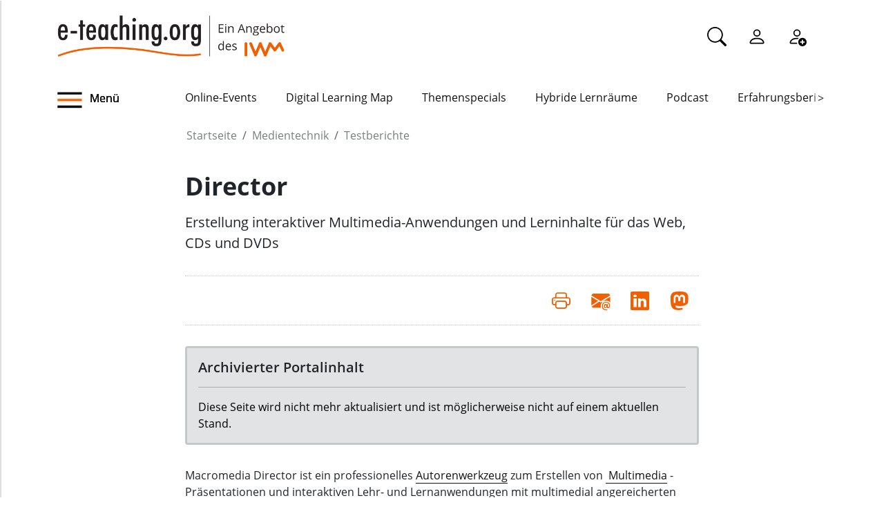

--- FILE ---
content_type: text/html;charset=utf-8
request_url: https://www.e-teaching.org/technik/produkte/directorsteckbrief
body_size: 9146
content:
<!DOCTYPE html>
<html xmlns="http://www.w3.org/1999/xhtml" lang="de" xml:lang="de">

<head><meta http-equiv="Content-Type" content="text/html; charset=UTF-8" />
  <meta charset="UTF-8" />
  <meta http-equiv="X-UA-Compatible" content="IE=edge" />
  <meta name="viewport" content="width=device-width, initial-scale=1.0" />
  <title>Director — e-teaching.org - Gestaltung von Hochschulbildung mit digitalen Medien</title>
  <link rel="icon" href="/++theme++eteachingtheme2/data/favicon.ico" type="image/ico" />
  <link rel="stylesheet" href="/++theme++eteachingtheme2/dist/main.css" />
  <link rel="stylesheet" href="/++theme++eteachingtheme2/src/css/font-awesome.min.css" />
  <link rel="stylesheet" href="/++theme++eteachingtheme2/src/css/bootstrap-icons.css" />
  <link href="/++theme++barceloneta/css/barceloneta.min.css" media="all" rel="stylesheet" type="text/css" />
  <link rel="stylesheet" type="text/css" href="/++theme++eteachingtheme2/src/css/print.css" media="print" />

  <!-- <link href="https://cdn.jsdelivr.net/npm/bootstrap@5.0.2/dist/css/bootstrap.min.css" rel="stylesheet" integrity="sha384-EVSTQN3/azprG1Anm3QDgpJLIm9Nao0Yz1ztcQTwFspd3yD65VohhpuuCOmLASjC" crossorigin="anonymous"> -->
<meta charset="utf-8" /><meta property="og:url" content="https://www.e-teaching.org/technik/produkte/directorsteckbrief" /><meta property="og:type" content="article" /><meta property="og:title" content="Director" /><meta property="og:description" content="Erstellung interaktiver Multimedia-Anwendungen und Lerninhalte für das Web, CDs und DVDs" /><meta name="description" content="Erstellung interaktiver Multimedia-Anwendungen und Lerninhalte für das Web, CDs und DVDs" /><meta name="DC.description" content="Erstellung interaktiver Multimedia-Anwendungen und Lerninhalte für das Web, CDs und DVDs" /><meta name="keywords" content="Multimedia, Macromedia, interaktiv, Skripte, Shockwave, Lernanwendungen" /><meta name="DC.subject" content="Multimedia, Macromedia, interaktiv, Skripte, Shockwave, Lernanwendungen" /><meta name="DC.date.created" content="2004-10-11T14:27:14+01:00" /><meta name="DC.date.modified" content="2024-03-26T14:58:24+01:00" /><meta name="DC.type" content="Testbericht" /><meta name="DC.format" content="text/plain" /><meta name="DC.language" content="de" /><meta name="DC.date.valid_range" content="2004/10/11 - 2024/03/26" /><meta name="viewport" content="width=device-width, initial-scale=1.0" /><meta name="generator" content="Plone - https://plone.org/" /><link rel="canonical" href="https://www.e-teaching.org/technik/produkte/directorsteckbrief" /><link href="https://www.e-teaching.org/@@search" rel="search" title="Website durchsuchen" /><link data-bundle="easyform" href="https://www.e-teaching.org/++webresource++b6e63fde-4269-5984-a67a-480840700e9a/++resource++easyform.css" media="all" rel="stylesheet" type="text/css" /><link data-bundle="plone-fullscreen" href="https://www.e-teaching.org/++webresource++ac83a459-aa2c-5a45-80a9-9d3e95ae0847/++plone++static/plone-fullscreen/fullscreen.css" media="all" rel="stylesheet" type="text/css" /><script type="application/ld+json"></script><script data-bundle="eteaching-policy2-edit-form" integrity="sha384-gFmBmQ/lIuAYaWPjb1nP1vNx9BU1M/GcoERts0MiiA/ehC3y/BAnM75tLLw/Nz2m" src="https://www.e-teaching.org/++webresource++2d00290c-6654-57dc-9476-96e58016bbd2/++plone++eteaching.policy2/eteaching.policy2.edit-form-bundle.js"></script><script data-bundle="mastodonShare" integrity="sha384-wSDJpmKfXgNTg7FMYv8W9smN4DzoJguqgdNmyz+Z5BQMzpYoRNkmucf5ip0I1pbX" src="https://www.e-teaching.org/++webresource++cb73bdc4-dc2d-5a8a-8262-f48ff64c1891/++plone++eteaching.policy2/simple-mastodon-share-button/mastodonShare.js"></script><script data-bundle="plone-fullscreen" integrity="sha384-yAbXscL0aoE/0AkFhaGNz6d74lDy9Cz7PXfkWNqRnFm0/ewX0uoBBoyPBU5qW7Nr" src="https://www.e-teaching.org/++webresource++6aa4c841-faf5-51e8-8109-90bd97e7aa07/++plone++static/plone-fullscreen/fullscreen.js"></script><script data-bundle="plone" integrity="sha384-T7C7Yovbvi1N4mUURIMkSdCYiheVGEeinkE0BbENGVeMKaPPPcwZk3djZfMKOEq/" src="https://www.e-teaching.org/++webresource++34f34eab-a19d-533e-a464-ddf672c6f922/++plone++static/bundle-plone/bundle.min.js"></script><script data-bundle="datagridfield-bundle" integrity="sha384-jKJmts2h4d/arNI0xwrgtirtgzvtPVCCkvp/Cm+TQbJcgWDWRenBt8B2zZJXjLIM" src="https://www.e-teaching.org/++webresource++be85199e-564e-50ca-b62d-4bcea4c4b51b/++resource++collective.z3cform.datagridfield/datagridfield-remote.min.js"></script></head>

<body class="d-flex flex-column h-100 plone-toolbar-top plone-toolbar-expanded body col-content frontend icons-on portaltype-eteaching-policy-testreport section-technik site-eteaching subsection-produkte subsection-produkte-directorsteckbrief template-view thumbs-on userrole-anonymous viewpermission-view" id="visual-portal-wrapper" dir="ltr" data-base-url="https://www.e-teaching.org/technik/produkte/directorsteckbrief" data-view-url="https://www.e-teaching.org/technik/produkte/directorsteckbrief" data-portal-url="https://www.e-teaching.org" data-i18ncatalogurl="https://www.e-teaching.org/plonejsi18n" data-pat-pickadate="{&quot;date&quot;: {&quot;selectYears&quot;: 200}, &quot;time&quot;: {&quot;interval&quot;: 5 } }" data-pat-plone-modal="{&quot;actionOptions&quot;: {&quot;displayInModal&quot;: false}}"><!-- Header --><header id="content-header">
    <div class="container">
      <div id="portal-logo-wrapper" class="container">
        <div id="logo_menu" class="col-md-6">
          <div class="menu-button">
		<a id="toggle-button-nav" class="header_menu" role="button" title="Menü-Button"> <img class="toggle-button-icon fade-out" id="fade" src="https://www.e-teaching.org/++theme++eteachingtheme2/data/e-teaching_menu-search-icon.png" alt="Navigationsmenu Icon" />
		</a>
	</div>
          <a id="portal-logo" title="e-teaching.org - Gestaltung von Hochschulbildung mit digitalen Medien" href="https://www.e-teaching.org">
  <img alt="e-teaching.org - Gestaltung von Hochschulbildung mit digitalen Medien" src="https://www.e-teaching.org/@@site-logo/logo.png" title="e-teaching.org - Gestaltung von Hochschulbildung mit digitalen Medien" /></a>
        </div>
        <div class="col-md-6">
          <ul class="portalheader-personalbar">
	<li id="anon-personalbar">
		<a href="https://www.e-teaching.org/global_search" aria-label="Suche">
			<svg xmlns="http://www.w3.org/2000/svg" width="28" height="28" fill="currentColor" class="bi bi-search" viewbox="0 0 16 16">
  			<path d="M11.742 10.344a6.5 6.5 0 1 0-1.397 1.398h-.001c.03.04.062.078.098.115l3.85 3.85a1 1 0 0 0 1.415-1.414l-3.85-3.85a1.007 1.007 0 0 0-.115-.1zM12 6.5a5.5 5.5 0 1 1-11 0 5.5 5.5 0 0 1 11 0z"></path>
			</svg>
		</a>
	</li>
	<li id="anon-personalbar">
		
		<a href="https://www.e-teaching.org/login" aria-label="Einloggen">
			<svg xmlns="http://www.w3.org/2000/svg" width="28" height="28" fill="currentColor" class="bi bi-person" viewbox="0 0 16 16">
  			<path d="M8 8a3 3 0 1 0 0-6 3 3 0 0 0 0 6Zm2-3a2 2 0 1 1-4 0 2 2 0 0 1 4 0Zm4 8c0 1-1 1-1 1H3s-1 0-1-1 1-4 6-4 6 3 6 4Zm-1-.004c-.001-.246-.154-.986-.832-1.664C11.516 10.68 10.289 10 8 10c-2.29 0-3.516.68-4.168 1.332-.678.678-.83 1.418-.832 1.664h10Z"></path>
			</svg>
		</a>
	</li>
	<li id="anon-personalbar">
		<a href="https://www.e-teaching.org/@@register" aria-label="Registrieren">
			<svg xmlns="http://www.w3.org/2000/svg" width="28" height="28" fill="currentColor" class="bi bi-person-add" viewbox="0 0 16 16">
			  <path d="M12.5 16a3.5 3.5 0 1 0 0-7 3.5 3.5 0 0 0 0 7Zm.5-5v1h1a.5.5 0 0 1 0 1h-1v1a.5.5 0 0 1-1 0v-1h-1a.5.5 0 0 1 0-1h1v-1a.5.5 0 0 1 1 0Zm-2-6a3 3 0 1 1-6 0 3 3 0 0 1 6 0ZM8 7a2 2 0 1 0 0-4 2 2 0 0 0 0 4Z"></path>
			  <path d="M8.256 14a4.474 4.474 0 0 1-.229-1.004H3c.001-.246.154-.986.832-1.664C4.484 10.68 5.711 10 8 10c.26 0 .507.009.74.025.226-.341.496-.65.804-.918C9.077 9.038 8.564 9 8 9c-5 0-6 3-6 4s1 1 1 1h5.256Z"></path>
			</svg>
		</a>
	</li>
	
	<li id="anon-personalbar">
		
	</li>

</ul>
        </div>
      </div>
      <div class="header-menu">
        <div class="col-lg-2 col-md-2 col-sm-3 menu-icon-wrapper">
		<a id="toggle-button" class="toggle-button" role="button" title="Menü-Button"> <img class="toggle-button-icon" src="https://www.e-teaching.org/++theme++eteachingtheme2/data/e-teaching_menu-search-icon.png" alt="Navigationsmenu Icon" />
			<span>Menü</span>
		</a>
	</div>
        <!-- Here is the new menu -->
        <div class="col-lg-10 col-md-10 col-sm-9">
          <nav class="horizontal-menu">
	<div class="hs">
		
			<button class="left-arrow disabled" id="left-arrow">&lt;</button>

			<button class="right-arrow" id="right-arrow">&gt;</button>
		
		<div class="showcase" id="showcase">
			<ul style="width: 900%" id="nav">
				<li class="linav"><a href="https://www.e-teaching.org/community/communityevents">Online-Events</a></li>
    <li class="linav"><a href="https://www.e-teaching.org/community/digital-learning-map">Digital Learning Map</a></li>
    <li class="linav"><a href="https://www.e-teaching.org/praxis/themenspecials">Themenspecials</a></li>
    <li class="linav"><a href="https://www.e-teaching.org/praxis/hybride-lernraeume">Hybride Lernräume</a></li>
    <li class="linav"><a href="https://www.e-teaching.org/materialien/podcasts">Podcast</a></li>
    <li class="linav"><a href="https://www.e-teaching.org/praxis/erfahrungsberichte">Erfahrungsberichte</a></li>
    <li class="linav"><a href="https://www.e-teaching.org/materialien/studien">Studien</a></li>
    <li class="linav"><a href="https://www.e-teaching.org/materialien/qualifizierungsangebote">Qualifzierungsangebote</a></li>
			</ul>
		</div>
	</div>
</nav>
        </div>
        <!--End of Horizontal scroll-->
      </div>
    </div>
  </header><!-- Breadcrumb section  --><div id="above-content-wrapper" class="container">
    <nav id="portal-breadcrumbs">
      <div class="container">
        <div class="row">
          <div class="col-lg-10 offset-lg-2">
            <ol class="breadcrumb" style="margin-bottom: 0rem;">
      <li class="breadcrumb-item"><a href="https://www.e-teaching.org">Startseite</a></li>
      
      <li class="breadcrumb-item"><a href="https://www.e-teaching.org/technik">Medientechnik</a></li>
			

      
      <li class="breadcrumb-item"><a href="https://www.e-teaching.org/technik/produkte">Testberichte</a></li>
			

      
      
			

      
    </ol>
          </div>
        </div>
      </div>
    </nav>
  </div><!-- Breadcrumb section  --><div class="container content">
    <div class="row">
      <aside id="portalMessage" class="col-12"></aside>
    </div>
    <main id="main-container" class="row">
      <section id="portal-center" class="col-lg-12">

      

      

        

          <article id="content">

            
		
			<div class="col-lg-8 offset-lg-2">

				<h1 class="documentFirstHeading">Director</h1>
				<span class="supporting-information mb-3">
				<p class="documentDescription lead mt-3">Erstellung interaktiver Multimedia-Anwendungen und Lerninhalte für das Web, CDs und DVDs</p>

				<div class="mb-3" id="viewlets-abovecontentbody">
<div class="bottom30">

	<hr class="site-actions-hr" />

	

		<div class="d-flex justify-content-between filter-introduction">
			<div class="site-actions-container">
				      
			</div>

			<div class="site-actions-container">
				<a id="site-actions" onclick="window.print()" title="Druck oder PDF"> <span> <i style="font-size: 1.7em; padding: 15px" class="bi bi-printer" aria-hidden="true"></i>
				</span>
				</a>

				
					
						<a href="mailto:?body=https%3A//www.e-teaching.org/technik/produkte/directorsteckbrief&amp;text=Director" target="_blank" id="site-actions" title="Auf Mail teilen">
							<span> <i style="font-size:1.7em; padding:15px" class="bi bi-envelope-at-fill" aria-hidden="true">
							</i>
						</span>
						</a>
					
					
				
					
						<a href="https://www.linkedin.com/sharing/share-offsite/?url=https%3A//www.e-teaching.org/technik/produkte/directorsteckbrief&amp;text=Director" target="_blank" id="site-actions" title="Auf Linkedin teilen">
							<span> <i style="font-size:1.7em; padding:15px" class="bi bi-linkedin" aria-hidden="true">
							</i>
						</span>
						</a>
					
					
				
					
					
						<a id="site-actions" class="mastodon-share"></a>
					
				

			</div>
		</div>
		<hr class="site-actions-hr" />

	

</div>





<div class="alert alert-secondary" role="alert">
	
	  <h4 class="alert-heading">Archivierter Portalinhalt</h4>  
	  <hr />  
	  <div class="mt-3 mb-0">Diese Seite wird nicht mehr aktualisiert und ist möglicherweise nicht auf einem aktuellen Stand. </div>
  
</div>









</div>

				<div id="content-core" class="author-content">
					<div>Macromedia Director ist ein professionelles
<a class="glossar" href="https://www.e-teaching.org/materialien/glossar/autorenwerkzeug">Autorenwerkzeug</a>
zum Erstellen von
<a class="glossar" href="https://www.e-teaching.org/materialien/glossar/multimedia"> Multimedia</a>
-Präsentationen und interaktiven Lehr- und
  Lernanwendungen mit multimedial angereicherten Inhalten für CD/
<a class="glossar" href="https://www.e-teaching.org/materialien/glossar/dvd">DVD</a>
oder das
<a class="glossar" href="https://www.e-teaching.org/materialien/glossar/internet">Internet</a>. Die Inhalte lassen sich mit Hilfe von Audio, Video und
  Grafiken sowie Echzeit-3D-Effekten
<a class="glossar" href="https://www.e-teaching.org/materialien/glossar/interaktivitaet">interaktiv</a>
und dynamisch gestalten.</div>
					<div style="clear: both;"></div>
				</div>


		
		<h1>Vorteile</h1>
			<div><ul>
<li>Der sehr große Funktionsumfang erlaubt die Erstellung professioneller
   Anwendungen.</li>
<li>Plattformunabhängige, selbständig ablaufende Projekte (Voraussetzung:
<a class="external" href="http://sdc.shockwave.com/shockwave/download/download.cgi?&amp;P5_Language=English" target="_blank">Macromedia Shockwave Player</a>)</li>
<li>Export als
<a class="glossar" href="https://www.e-teaching.org/materialien/glossar/java-applet">Java-Applet</a>
möglich</li>
<li>Ca. 40 fertige Bewegungs- und Aktionsmuster, die per
<a class="glossar" href="https://www.e-teaching.org/materialien/glossar/drag-drop">Drag &amp; Drop</a>
auf die Elemente übertragen werden können, z. B.
   Wechsel der Farb-Palette oder Aufrufen von
<a class="glossar" href="https://www.e-teaching.org/materialien/glossar/webseite">Webseiten</a>.</li>
<li>Individuelle Anwendungen durch Erstellung eigener Skripte (in
   der Director-Programmiersprache Lingo oder
<a class="glossar" href="https://www.e-teaching.org/materialien/glossar/javascript">JavaScript</a>)</li>
<li>
<a class="glossar" href="https://www.e-teaching.org/materialien/glossar/html">HTML</a>
-Dokumente erstellbar, die Director- und
<a class="linktechnik" href="https://www.e-teaching.org/technik/produkte/flashsteckbrief">Flash-</a>
Dateien sowie Java-Applets für alle Plattformen und
<a class="glossar" href="https://www.e-teaching.org/materialien/glossar/browser">Browser</a>
einbinden.</li>
<li>Sehr gute Medienunterstützung (Integration von mehr als 40 Medientypen
   möglich) und Speicherverwaltung bei speicherintensiven Anwendungen auf
   Festmedien (z. B. CD-ROM)</li>
<li>Echtzeit-3D-Effekte erstellbar</li>
<li>Erstellung selbstablaufender (<a class="glossar" href="https://www.e-teaching.org/materialien/glossar/autoplay">Autoplay</a>) CDs/DVDs möglich, z. B. für Präsentationen,
   E-Learning-Inhalte oder Werbezwecke</li>
</ul></div>
		

		
		<h1>Nachteile</h1>
			<div><ul>
<li>Komplexität des Programms erfordet erhebliche Einarbeitungszeit.</li>
<li>
<a class="external" href="http://sdc.shockwave.com/shockwave/download/download.cgi?&amp;P5_Language=English" target="_blank">Shockwave-Player </a>
zum Abspielen
   erforderlich. Durch die vergleichsweise geringe Verbreitung ist ein nicht
   unerheblicher Teil der Nutzer gezwungen, bei Webanwendungen den kostenlosen
   Shockwave-Player herunterzuladen und zu installieren.</li>
<li>Für Webanwendungen nur bedingt geeignet: Stärke liegt in der Erstellung
   speicherintensiver Anwendungen für Festmedien wie CD-ROM und DVD.</li>
</ul></div>
		

		
		<h1>Beispiele</h1>
			<div><ul>
<li>
<a class="external" href="http://www.macromedia.com/support/director/ts/documents/index_sample_files.htm" target="_blank">Director Beispiel-Dateien</a>
können von
   der Hersteller-Webseite (in Form von
<a class="glossar" href="https://www.e-teaching.org/materialien/glossar/zip">ZIP</a>
-Dateien) heruntergeladen werden (verschiedene Themengebiete:
   Sound,
<a class="glossar" href="https://www.e-teaching.org/materialien/glossar/animation">Animation</a>, Text , 3D uvm.).</li>
</ul></div>
		

		
		<h1>Einstiegslevel</h1>
			<div>Die Grundfunktionen von Director sind relativ einfach zu erlernen, die
  gesamte Komplexität des Programms erfordert jedoch erhebliche
  Einarbeitungszeit. Kenntnisse anderer Macromedia-Autorenwerkzeuge wie
<a class="linktechnik" href="https://www.e-teaching.org/technik/produkte/authorwaresteckbrief">Authorware</a>
oder
<a class="linktechnik" href="https://www.e-teaching.org/technik/produkte/flashsteckbrief">Flash</a>
sind sicherlich vorteilhaft.
  Programmierkenntnisse nur zur Erstellung eigener Skripte mittels Lingo
  (Director-Programmiersprache; bei Erfahrung mit
<a class="glossar" href="https://www.e-teaching.org/materialien/glossar/actionscript">ActionScript</a>
oder
<a class="glossar" href="https://www.e-teaching.org/materialien/glossar/javascript">JavaScript</a>
relativ leicht erlernbar) erforderlich. Ansonsten können
  vordefinierte Skripte per
<a class="glossar" href="https://www.e-teaching.org/materialien/glossar/drag-drop">Drag &amp; Drop</a>
verwendet werden.</div>
		

		
		<h1>Tutorials</h1>
			<div><ul>
<li>Im Programm ist eine umfangreiche Hilfefunktion mit
<span>Tutorials</span>
enthalten.</li>
<li>Externe Hilfestellungen:<br />
<ul>
<li>Auf der Hersteller-Webseite werden angeboten:
<ul>
<li>Ein
<a class="external" href="http://www.macromedia.com/resources/elearning/extensions/director/sample_mov/#top" target="_blank">Macromedia Director Learning Sample
       Movie</a>
zum Herunterladen (kleines Tutorial mit Beispieldateien;
       englisch; ca. 1 MB; kostenlose Registrierung erforderlich)</li>
<li>Flash-Animationen über den Umgang mit Director:
<a class="external" href="http://www.macromedia.com/software/director/special/tours/" target="_blank">Backstage with Director MX</a>
(englisch;
<a class="external" href="http://www.macromedia.com/shockwave/download/download.cgi?P1_Prod_Version=ShockwaveFlash" target="_blank">Flash-Player</a>
erforderlich)</li>
<li>Ein Index von Director-Tutorials und -Artikeln:
<a class="external" href="http://www.macromedia.com/support/director/tutorial_index.html" target="_blank">Macromedia Director Tutorial Index
       Overview</a>
(englisch)</li>
</ul>
</li>
<li>
<a class="external" href="http://www.directorforum.de/" target="_blank">www.directorforum.de</a>
(Deutsches Director-Forum für
     Director-spezifische Fragen; kostenlose Registrierung erforderlich)</li>
<li>Auf der Seite www.bildungsportal.sachsen.de wird ein
<a class="external" href="http://www.bildungsportal.sachsen.de/bps" target="_blank">Tutorial</a>
in Form einer Director-Anwendung angeboten
     ("Katalog anzeigen", Seite 4 von 7: "Macromedia Director (Einführung)";
<a class="external" href="http://sdc.shockwave.com/shockwave/download/download.cgi?" target="_blank">Shockwave-Player</a>
benötigt). Durch
     das Tutorial selber werden schon diverse Möglichkeiten von Director
     illustriert.</li>
</ul>
</li>
</ul></div>
		

		
		<h1>Hinweise</h1>
			<div><ul>
<li>Durch einen Klick auf den Button "Veröffentlichen" kann das Projekt
   beispielsweise in eine
<a class="glossar" href="https://www.e-teaching.org/materialien/glossar/html">HTML</a>
-Datei eingebettet
   und abgespeichert werden. Durch die "Veröffentlichungseinstellungen" können
   auch diverse andere Optionen ausgewählt werden.</li>
</ul></div>
		

		
		<h1>Alternativen</h1>
		 	<div><ul>
<li>
<a class="linktechnik" href="https://www.e-teaching.org/technik/produkte/authorwaresteckbrief">Authorware</a>
(Windows)</li>
<li>
<a class="linktechnik" href="https://www.e-teaching.org/technik/produkte/flashsteckbrief">Flash</a>
</li>
<li>
<a class="linktechnik" href="https://www.e-teaching.org/technik/produkte/dreamcardsteckbrief">Revolution Dreamcard</a>
(auch für Linux)</li>
<li>
<a class="linktechnik" href="https://www.e-teaching.org/technik/produkte/swishsteckbrief">SWISHmax</a>
(Windows)</li>
</ul></div>
		

		<h1>Kompatibilität</h1>

			
			<h2>Anforderungen</h2>
				<div>Zum Abspielen der Anwendung muss der kostenlose 
<a class="external" href="http://sdc.shockwave.com/shockwave/download/download.cgi?&amp;P5_Language=English" target="_blank">Macromedia Shockwave Player</a>
installiert sein/werden.<br />
(Hilfestellung hierzu: "
<a class="linktechnik" href="https://www.e-teaching.org/technik/pdf/download-installation">Kleinschrittige
  Anleitung</a>
zum Download und zur Installation von Programmen unter
  Windows";
<a class="glossar" href="https://www.e-teaching.org/materialien/glossar/pdf">PDF</a>
-Datei)</div>
			

			
			<h2>Formate</h2>
				<div>Proprietäres Format: .dir</div>
				

			

		<h1>Technische Voraussetzungen</h1>

			
			<h2>Windows</h2>
			 	<div>- Microsoft Windows 2000 oder XP<br />
- Intel Pentium III 600 MHz Prozessor<br />
- 128 MB Systemarbeitsspeicher (256 empfohlen)<br />
- 200 MB verfügbarer Festplattenspeicher<br />
- 16-Bit Monitor mit einer Auflösung von 1024x768<br />
- Microsoft DirectX 5.2 oder OpenGL (Softwarebibliothek
  für 3D-Anwendungen) empfohlen<br />
- 3D-Beschleuniger (empfohlen)<br />
- CD-ROM-Laufwerk</div>
				

			
			<h2>Mac</h2>
				<div>- Mac OS X 10.2.6 (10.3 empfohlen)<br />
- Power Macintosh mit Power PC Processor (G3 Processor empfohlen)<br />
- 128 MB Systemarbeitsspeicher (256 empfohlen)<br />
- 200 MB verfügbarer Festplattenspeicher<br />
- 16-Bit Monitor mit einer Auflösung von 1024x768<br />
- OpenGL 1.1.2 (empfohlen)<br />
- 3D-Beschleuniger (empfohlen)<br />
- CD-ROM-Laufwerk</div>
			

			

			

		<h1>Allgemeines</h1>

			
			<h2>Getestete Version</h2>		 
				<div>DirectorMX (2004)</div>
				

			
			<h2>Hersteller</h2>		 
				<div>Adobe (<a class="external" href="http://www.adobe.com/de/products/director/" target="_blank">http://www.adobe.com/de/products/director/</a>),
  ehemals Macromedia<br /></div>
			

			
			<h2>Preis</h2>		 
				<div><ul>
<li>DirectorMX-Vollversion: ca. 1670 €<br />
Im Lieferumfang sind außerdem ein Grafikbearbeitungsprogramm (Fireworks)
   und der
<a class="external" href="http://sdc.shockwave.com/shockwave/download/download.cgi?&amp;P5_Language=English" target="_blank">Shockwave Player</a>
zum Betrachten der
   Projekte enthalten.</li>
<li>
<a class="external" href="http://www.macromedia.com/cfusion/tdrc/index.cfm?product=director&amp;loc=de" target="_blank">30-Tage-Probeversion</a>
herunterladbar
   (Registrierung erforderlich)</li>
<li>
<a class="external" href="http://www.macromedia.com/de/resources/education/epl.html#wd" target="_blank">Forschung und Lehre - Preise</a>
</li>
</ul></div>
			


				<div id="viewlets-belowcontentbody">













</div>

			</span></div>

			

		
	
            <footer>
              <div id="viewlet-below-content">



























</div>
            </footer>
          </article>
        
      

      
    </section>
      <section id="center-container" class="col-lg-8 offset-lg-2"></section>
      
    </main>
    <!--/row-->
  </div><!--/container--><!--/outer-wrapper --><footer class="mt-auto">
    <div class="before-first-row d-flex justify-content-start flex-column">
      <div class="container"></div>
    </div>
    <div class="first-row d-flex justify-content-start flex-column">
      <div class="container"><div id="upper-footer">
	<a class="logo-wrapper" href="https://www.e-teaching.org">
		<img width="578" height="144" class="logo" alt="logo" src="https://www.e-teaching.org/@@site-logo/logo.png" />
	</a>
	<ul class="d-flex justify-content-start">
		<li>
			<a href="https://www.e-teaching.org/kontakt">Kontakt</a>
		</li>
  <li>
			<a href="https://www.e-teaching.org/portalinformationen">Über uns</a>
		</li>
  <li>
			<a href="https://www.e-teaching.org/portalinformationen/presse_information">Presse</a>
		</li>
  <li>
			<a href="https://www.e-teaching.org/news/letter">Newsletter</a>
		</li>
	</ul>
</div></div>
    </div>
    <div class="second-row d-flex justify-content-end">
      <div class="container d-flex justify-content-end"><div class="lower-footer">

	<ul class="d-flex">
		<li>
			<a href="https://www.e-teaching.org/barrierefreiheit">Barrierefreiheit</a>
		</li>
  <li>
			<a href="https://www.e-teaching.org/impressum">Impressum</a>
		</li>
  <li>
			<a href="https://www.e-teaching.org/datenschutz">Datenschutz</a>
		</li>
	</ul>

	<div>
		<span>
			<a rel="me" aria-label="Linkedin" href="https://de.linkedin.com/showcase/eteachingorg/" target="_blank">
				<i class="bi bi-linkedin" aria-hidden="true"></i>
			</a>
		</span>
  <span>
			<a rel="me" aria-label="Mastodon" href="https://higher-edu.social/@e_teaching_org" target="_blank">
				<i class="bi bi-mastodon" aria-hidden="true"></i>
			</a>
		</span>
  <span>
			<a rel="me" aria-label="Bluesky" href="https://bsky.app/profile/e-teaching.org" target="_blank">
				<i class="bi bi-bluesky" aria-hidden="true"></i>
			</a>
		</span>
  <span>
			<a rel="me" aria-label="RSS" href="https://www.e-teaching.org/news/blog-und-kalender-abonnieren-so-gehts" target="_blank">
				<i class="bi bi-rss" aria-hidden="true"></i>
			</a>
		</span>
  <span>
			<a rel="me" aria-label="iCAL" href="https://www.e-teaching.org/news/blog-und-kalender-abonnieren-so-gehts#ical" target="_blank">
				<i class="bi bi-calendar-event" aria-hidden="true"></i>
			</a>
		</span>
	</div>

</div></div>
    </div>
  </footer><script src="/++theme++eteachingtheme2/dist/main.js"></script></body>

<div id="menu">
  <nav class="hide-onload">
    <h2>
      <img class="logo" src="https://www.e-teaching.org/@@site-logo/logo.png" alt="logo" />
      <button type="button" class="close-button"><span class="close-menu">SCHLIEẞEN</span><i class="fa fa-times-circle" aria-hidden="true"></i></button>
    </h2>
    <ul class="nav-list"></ul>
  </nav>
</div>

<div id="plone-analytics"><script type="text/javascript">
		  var _paq = _paq || [];
		  /* tracker methods like "setCustomDimension" should be called before "trackPageView" */
		  _paq.push(['trackPageView']);
		  _paq.push(['enableLinkTracking']);
		  (function() {
		    var u="//piwik.e-teaching.org/";
		    _paq.push(['setTrackerUrl', u+'piwik.php']);
		    _paq.push(['setSiteId', '1']);
		    var d=document, g=d.createElement('script'), s=d.getElementsByTagName('script')[0];
		    g.type='text/javascript'; g.async=true; g.defer=true; g.src=u+'piwik.js'; s.parentNode.insertBefore(g,s);
		  })();
		</script></div>

</html>